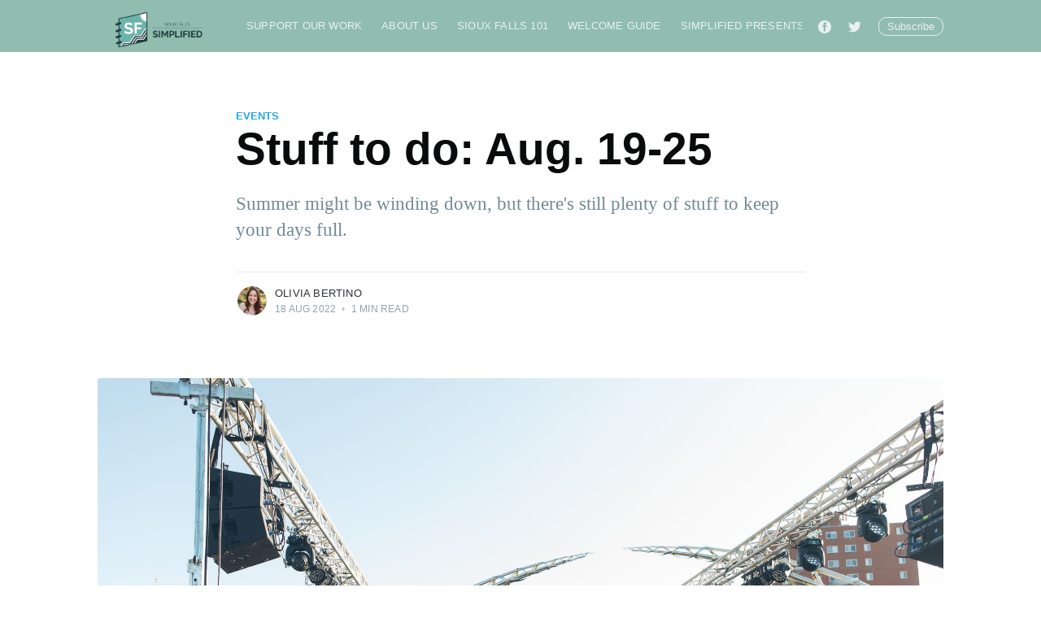

--- FILE ---
content_type: text/html; charset=utf-8
request_url: https://www.sfsimplified.com/stuff-to-do-2/
body_size: 8799
content:
<!DOCTYPE html>
<html lang="en">
<head>

    <meta charset="utf-8" />
    <meta http-equiv="X-UA-Compatible" content="IE=edge" />

    <title>Stuff to do: Aug. 19-25</title>
    <meta name="HandheldFriendly" content="True" />
    <meta name="viewport" content="width=device-width, initial-scale=1.0" />

    <link rel="stylesheet" type="text/css" href="https://www.sfsimplified.com/assets/built/screen.css?v=282f8dad7d" />

    <meta name="description" content="Summer might be winding down, but there&#x27;s still plenty of stuff to keep your days full.">
    <link rel="icon" href="https://www.sfsimplified.com/content/images/size/w256h256/2021/01/Untitled-design--2-.png" type="image/png">
    <link rel="canonical" href="https://www.sfsimplified.com/stuff-to-do-2/">
    <meta name="referrer" content="no-referrer-when-downgrade">
    
    <meta property="og:site_name" content="Sioux Falls Simplified">
    <meta property="og:type" content="article">
    <meta property="og:title" content="Stuff to do: Aug. 19-25">
    <meta property="og:description" content="Summer might be winding down, but there&#x27;s still plenty of stuff to keep your days full.">
    <meta property="og:url" content="https://www.sfsimplified.com/stuff-to-do-2/">
    <meta property="og:image" content="https://www.sfsimplified.com/content/images/size/w1200/2022/08/2H6A0504-3.jpg">
    <meta property="article:published_time" content="2022-08-19T02:38:01.000Z">
    <meta property="article:modified_time" content="2022-08-19T02:38:01.000Z">
    <meta property="article:tag" content="Events">
    
    <meta property="article:publisher" content="https://www.facebook.com/SFSimplified">
    <meta name="twitter:card" content="summary_large_image">
    <meta name="twitter:title" content="Stuff to do: Aug. 19-25">
    <meta name="twitter:description" content="Summer might be winding down, but there&#x27;s still plenty of stuff to keep your days full.">
    <meta name="twitter:url" content="https://www.sfsimplified.com/stuff-to-do-2/">
    <meta name="twitter:image" content="https://www.sfsimplified.com/content/images/size/w1200/2022/08/2H6A0504-3.jpg">
    <meta name="twitter:label1" content="Written by">
    <meta name="twitter:data1" content="Olivia Bertino">
    <meta name="twitter:label2" content="Filed under">
    <meta name="twitter:data2" content="Events">
    <meta name="twitter:site" content="@sfsimplified">
    <meta property="og:image:width" content="1200">
    <meta property="og:image:height" content="800">
    
    <script type="application/ld+json">
{
    "@context": "https://schema.org",
    "@type": "Article",
    "publisher": {
        "@type": "Organization",
        "name": "Sioux Falls Simplified",
        "url": "https://www.sfsimplified.com/",
        "logo": {
            "@type": "ImageObject",
            "url": "https://www.sfsimplified.com/content/images/2021/01/Artboard-24@2x.png"
        }
    },
    "author": {
        "@type": "Person",
        "name": "Olivia Bertino",
        "image": {
            "@type": "ImageObject",
            "url": "//www.gravatar.com/avatar/208945beb735172b6e560251993fac96?s=250&d=mm&r=x",
            "width": 250,
            "height": 250
        },
        "url": "https://www.sfsimplified.com/author/olivia/",
        "sameAs": []
    },
    "headline": "Stuff to do: Aug. 19-25",
    "url": "https://www.sfsimplified.com/stuff-to-do-2/",
    "datePublished": "2022-08-19T02:38:01.000Z",
    "dateModified": "2022-08-19T02:38:01.000Z",
    "image": {
        "@type": "ImageObject",
        "url": "https://www.sfsimplified.com/content/images/size/w1200/2022/08/2H6A0504-3.jpg",
        "width": 1200,
        "height": 800
    },
    "keywords": "Events",
    "description": "Summer might be winding down, but there&#x27;s still plenty of stuff to keep your days full.",
    "mainEntityOfPage": "https://www.sfsimplified.com/stuff-to-do-2/"
}
    </script>

    <meta name="generator" content="Ghost 6.12">
    <link rel="alternate" type="application/rss+xml" title="Sioux Falls Simplified" href="https://www.sfsimplified.com/rss/">
    <script defer src="https://cdn.jsdelivr.net/ghost/portal@~2.56/umd/portal.min.js" data-i18n="true" data-ghost="https://www.sfsimplified.com/" data-key="2358a1c3619acc100ef82a6f9d" data-api="https://meganraposa.ghost.io/ghost/api/content/" data-locale="en" crossorigin="anonymous"></script><style id="gh-members-styles">.gh-post-upgrade-cta-content,
.gh-post-upgrade-cta {
    display: flex;
    flex-direction: column;
    align-items: center;
    font-family: -apple-system, BlinkMacSystemFont, 'Segoe UI', Roboto, Oxygen, Ubuntu, Cantarell, 'Open Sans', 'Helvetica Neue', sans-serif;
    text-align: center;
    width: 100%;
    color: #ffffff;
    font-size: 16px;
}

.gh-post-upgrade-cta-content {
    border-radius: 8px;
    padding: 40px 4vw;
}

.gh-post-upgrade-cta h2 {
    color: #ffffff;
    font-size: 28px;
    letter-spacing: -0.2px;
    margin: 0;
    padding: 0;
}

.gh-post-upgrade-cta p {
    margin: 20px 0 0;
    padding: 0;
}

.gh-post-upgrade-cta small {
    font-size: 16px;
    letter-spacing: -0.2px;
}

.gh-post-upgrade-cta a {
    color: #ffffff;
    cursor: pointer;
    font-weight: 500;
    box-shadow: none;
    text-decoration: underline;
}

.gh-post-upgrade-cta a:hover {
    color: #ffffff;
    opacity: 0.8;
    box-shadow: none;
    text-decoration: underline;
}

.gh-post-upgrade-cta a.gh-btn {
    display: block;
    background: #ffffff;
    text-decoration: none;
    margin: 28px 0 0;
    padding: 8px 18px;
    border-radius: 4px;
    font-size: 16px;
    font-weight: 600;
}

.gh-post-upgrade-cta a.gh-btn:hover {
    opacity: 0.92;
}</style><script async src="https://js.stripe.com/v3/"></script>
    <script defer src="https://cdn.jsdelivr.net/ghost/sodo-search@~1.8/umd/sodo-search.min.js" data-key="2358a1c3619acc100ef82a6f9d" data-styles="https://cdn.jsdelivr.net/ghost/sodo-search@~1.8/umd/main.css" data-sodo-search="https://meganraposa.ghost.io/" data-locale="en" crossorigin="anonymous"></script>
    
    <link href="https://www.sfsimplified.com/webmentions/receive/" rel="webmention">
    <script defer src="/public/cards.min.js?v=282f8dad7d"></script>
    <link rel="stylesheet" type="text/css" href="/public/cards.min.css?v=282f8dad7d">
    <script defer src="/public/comment-counts.min.js?v=282f8dad7d" data-ghost-comments-counts-api="https://www.sfsimplified.com/members/api/comments/counts/"></script>
    <script defer src="/public/member-attribution.min.js?v=282f8dad7d"></script>
    <script defer src="/public/ghost-stats.min.js?v=282f8dad7d" data-stringify-payload="false" data-datasource="analytics_events" data-storage="localStorage" data-host="https://www.sfsimplified.com/.ghost/analytics/api/v1/page_hit"  tb_site_uuid="d9154609-d816-409b-b0e8-85f80aef6c29" tb_post_uuid="c384722a-d5de-4cf0-a3cf-758ef1e52bc1" tb_post_type="post" tb_member_uuid="undefined" tb_member_status="undefined"></script><style>:root {--ghost-accent-color: #90bdb0;}</style>
    <!-- Global Site Tag (gtag.js) - Google Analytics -->
<script async src="https://www.googletagmanager.com/gtag/js?id=G-5YXQP8BS5V"></script>
<script>
  window.dataLayer = window.dataLayer || [];
  function gtag(){dataLayer.push(arguments);}
  gtag('js', new Date());

  gtag('config', 'G-5YXQP8BS5V');
</script>
<!-- Global site tag (gtag.js) - Google Analytics -->
<script async src="https://www.googletagmanager.com/gtag/js?id=UA-188854491-1"></script>
<script>
  window.dataLayer = window.dataLayer || [];
  function gtag(){dataLayer.push(arguments);}
  gtag('js', new Date());

  gtag('config', 'UA-188854491-1');
</script>

<!-- This site is converting visitors into subscribers and customers with OptinMonster - https://optinmonster.com -->
<script>(function(d,u,ac){var s=d.createElement('script');s.type='text/javascript';s.src='https://a.omappapi.com/app/js/api.min.js';s.async=true;s.dataset.user=u;s.dataset.account=ac;d.getElementsByTagName('head')[0].appendChild(s);})(document,62330,70198);</script>
<!-- / https://optinmonster.com -->


<script type="text/javascript" id="viral-loops-loader" data-campaign-id="iVXdiRUP7R3WAVGHHJg2utVNF0Y" src="https://app.viral-loops.com/widgetsV2/core/loader.js"></script>

<script async src="https://js.convertflow.co/production/websites/36873.js"></script>

<meta name="facebook-domain-verification" content="6kko5l1wa4e457sixgkw44ire4jrjg" />
<!-- Meta Pixel Code -->
<script>
!function(f,b,e,v,n,t,s)
{if(f.fbq)return;n=f.fbq=function(){n.callMethod?
n.callMethod.apply(n,arguments):n.queue.push(arguments)};
if(!f._fbq)f._fbq=n;n.push=n;n.loaded=!0;n.version='2.0';
n.queue=[];t=b.createElement(e);t.async=!0;
t.src=v;s=b.getElementsByTagName(e)[0];
s.parentNode.insertBefore(t,s)}(window, document,'script',
'https://connect.facebook.net/en_US/fbevents.js');
fbq('init', '337057878114247');
fbq('track', 'PageView');
</script>
<noscript><img height="1" width="1" style="display:none"
src="https://www.facebook.com/tr?id=337057878114247&ev=PageView&noscript=1"
/></noscript>
<!-- End Meta Pixel Code -->

<!-- MailerLite Universal -->
<script>
    (function(w,d,e,u,f,l,n){w[f]=w[f]||function(){(w[f].q=w[f].q||[])
    .push(arguments);},l=d.createElement(e),l.async=1,l.src=u,
    n=d.getElementsByTagName(e)[0],n.parentNode.insertBefore(l,n);})
    (window,document,'script','https://assets.mailerlite.com/js/universal.js','ml');
    ml('account', '894629');
</script>
<!-- End MailerLite Universal -->

<script src="https://cdn.broadstreetads.com/init-2.min.js"></script>
<script>broadstreet.loadNetworkJS(9322)</script>
<script src="https://flux.broadstreet.ai/emit/9322.js" async></script>

<script defer="defer" data-domain="sfsimplified.com" src="https://plausible.io/js/script.file-downloads.hash.outbound-links.pageview-props.revenue.tagged-events.js"></script>

<script>window.plausible = window.plausible || function() { (window.plausible.q = window.plausible.q || []).push(arguments) }</script>

</head>
<body class="post-template tag-events">

    <div class="site-wrapper">

        

<header class="site-header">
    <div class="outer site-nav-main">
    <div class="inner">
        <nav class="site-nav">
    <div class="site-nav-left-wrapper">
        <div class="site-nav-left">
                <a class="site-nav-logo" href="https://www.sfsimplified.com"><img src="https://www.sfsimplified.com/content/images/2021/01/Artboard-24@2x.png" alt="Sioux Falls Simplified" /></a>
            <div class="site-nav-content">
                    <ul class="nav">
    <li class="nav-support-our-work"><a href="https://www.sfsimplified.com/#/portal/signup">Support Our Work</a></li>
    <li class="nav-about-us"><a href="https://www.sfsimplified.com/about/">About Us</a></li>
    <li class="nav-sioux-falls-101"><a href="https://www.sfsimplified.com/sioux-falls-101-start-here-civic-health-get-involved-sioux-falls-simplified-grassroots-organizing/">Sioux Falls 101</a></li>
    <li class="nav-welcome-guide"><a href="https://www.sfsimplified.com/welcomeguide/">Welcome Guide</a></li>
    <li class="nav-simplified-presents"><a href="https://www.sfsimplified.com/tag/simplified-presents/">Simplified Presents</a></li>
    <li class="nav-"><a href="#/search">🔎</a></li>
</ul>

                    <span class="nav-post-title ">Stuff to do: Aug. 19-25</span>
            </div>
        </div>
    </div>
    <div class="site-nav-right">
            <div class="social-links">
                    <a class="social-link social-link-fb" href="https://www.facebook.com/SFSimplified" title="Facebook" target="_blank" rel="noopener"><svg viewBox="0 0 32 32" xmlns="http://www.w3.org/2000/svg"><path d="M16 0c8.837 0 16 7.163 16 16s-7.163 16-16 16S0 24.837 0 16 7.163 0 16 0zm5.204 4.911h-3.546c-2.103 0-4.443.885-4.443 3.934.01 1.062 0 2.08 0 3.225h-2.433v3.872h2.509v11.147h4.61v-11.22h3.042l.275-3.81h-3.397s.007-1.695 0-2.187c0-1.205 1.253-1.136 1.329-1.136h2.054V4.911z" /></svg></a>
                    <a class="social-link social-link-tw" href="https://x.com/sfsimplified" title="Twitter" target="_blank" rel="noopener"><svg xmlns="http://www.w3.org/2000/svg" viewBox="0 0 32 32"><path d="M30.063 7.313c-.813 1.125-1.75 2.125-2.875 2.938v.75c0 1.563-.188 3.125-.688 4.625a15.088 15.088 0 0 1-2.063 4.438c-.875 1.438-2 2.688-3.25 3.813a15.015 15.015 0 0 1-4.625 2.563c-1.813.688-3.75 1-5.75 1-3.25 0-6.188-.875-8.875-2.625.438.063.875.125 1.375.125 2.688 0 5.063-.875 7.188-2.5-1.25 0-2.375-.375-3.375-1.125s-1.688-1.688-2.063-2.875c.438.063.813.125 1.125.125.5 0 1-.063 1.5-.25-1.313-.25-2.438-.938-3.313-1.938a5.673 5.673 0 0 1-1.313-3.688v-.063c.813.438 1.688.688 2.625.688a5.228 5.228 0 0 1-1.875-2c-.5-.875-.688-1.813-.688-2.75 0-1.063.25-2.063.75-2.938 1.438 1.75 3.188 3.188 5.25 4.25s4.313 1.688 6.688 1.813a5.579 5.579 0 0 1 1.5-5.438c1.125-1.125 2.5-1.688 4.125-1.688s3.063.625 4.188 1.813a11.48 11.48 0 0 0 3.688-1.375c-.438 1.375-1.313 2.438-2.563 3.188 1.125-.125 2.188-.438 3.313-.875z"/></svg>
</a>
            </div>

            <a class="subscribe-button" href="#subscribe">Subscribe</a>
    </div>
</nav>
    </div>
</div></header>


<main id="site-main" class="site-main outer">
    <div class="inner">

        <article class="post-full post tag-events ">

            <header class="post-full-header">

                <section class="post-full-tags">
                    <a href="/tag/events/">Events</a>
                </section>

                <h1 class="post-full-title">Stuff to do: Aug. 19-25</h1>

                <p class="post-full-custom-excerpt">Summer might be winding down, but there&#x27;s still plenty of stuff to keep your days full.</p>

                <div class="post-full-byline">

                    <section class="post-full-byline-content">

                        <ul class="author-list">
                            <li class="author-list-item">

                                <div class="author-card">
                                    <img class="author-profile-image" src="//www.gravatar.com/avatar/208945beb735172b6e560251993fac96?s&#x3D;250&amp;d&#x3D;mm&amp;r&#x3D;x" alt="Olivia Bertino" />
                                    <div class="author-info">
                                        <h2>Olivia Bertino</h2>
                                        <p>Read <a href="/author/olivia/">more posts</a> by this author.</p>
                                    </div>
                                </div>

                                <a href="/author/olivia/" class="author-avatar">
                                    <img class="author-profile-image" src="//www.gravatar.com/avatar/208945beb735172b6e560251993fac96?s&#x3D;250&amp;d&#x3D;mm&amp;r&#x3D;x" alt="Olivia Bertino" />
                                </a>

                            </li>
                        </ul>

                        <section class="post-full-byline-meta">
                            <h4 class="author-name"><a href="/author/olivia/">Olivia Bertino</a></h4>
                            <div class="byline-meta-content">
                                <time class="byline-meta-date" datetime="2022-08-18">18 Aug 2022</time>
                                <span class="byline-reading-time"><span class="bull">&bull;</span> 1 min read</span>
                            </div>
                        </section>

                    </section>


                </div>
            </header>

            <figure class="post-full-image">
                <img
                    srcset="/content/images/size/w300/2022/08/2H6A0504-3.jpg 300w,
                            /content/images/size/w600/2022/08/2H6A0504-3.jpg 600w,
                            /content/images/size/w1000/2022/08/2H6A0504-3.jpg 1000w,
                            /content/images/size/w2000/2022/08/2H6A0504-3.jpg 2000w"
                    sizes="(max-width: 800px) 400px,
                        (max-width: 1170px) 1170px,
                            2000px"
                    src="/content/images/size/w2000/2022/08/2H6A0504-3.jpg"
                    alt="Stuff to do: Aug. 19-25"
                />
            </figure>

            <section class="post-full-content">
                <div class="post-content">
                    <p>Summer might be winding down, but there's still plenty of stuff to keep your days full.</p><ul><li><strong>Cycle and see.</strong> Up for biking a few miles on Saturday morning? Join the "Pedaling the Past" bike tour that loops around the Old Court House Museum and stops at a few Sioux Falls landmarks. It's $10 to register, and you can call the Old Court House museum or <a href="https://fb.me/e/1YzeJ5iPJ?ref=sfsimplified.com">find details here.</a></li><li><strong>Party on the river.</strong> The 9th annual Downtown Riverfest will be at Fawick Park this year on Saturday at 4:30 p.m. Come for the music, stay for the ice cream, petting zoo and beer bingo. <a href="https://fb.me/e/23FRKKo8s?ref=sfsimplified.com">Details here.</a></li><li><strong>Snag a sweet summer treat.</strong> Send off summer this Sunday at Stensland Family Farms Central with $2 dipped cones, face painting and baked goodies. <a href="https://fb.me/e/6jPl1QI6e?ref=sfsimplified.com">Details here.</a></li><li><strong>Talk about community.</strong> Join the Multi-Cultural Center and Think 3D solutions to have a round table chat about cross-cultural struggles in the community. The doors will open on Thursday at 5 p.m. and some snacks and drinks will be provided. <a href="https://fb.me/e/2tYE4Kfcw?ref=sfsimplified.com">Registration details here.</a> </li><li><strong>Check out some art. </strong>See (and buy) some local art during Bazaart from 1 to 5 p.m. Saturday at Sunny's Pizzeria. </li></ul>
                </div>
                <div>
                    <ul class="socialmedia">
                        <li></li>
                        <li>
                            <a href="https://www.facebook.com/sharer/sharer.php?u=https://www.sfsimplified.com/stuff-to-do-2/" target="_blank" data-mce-target="_blank"><img src="https://blog.hubspot.com/hs-fs/hub/53/file-953681786-png/social-icons-02-1.png" width="50%" alt="facebook"></a>
                        </li>
                        <li>
                            <a href="https://twitter.com/intent/tweet?text=Sioux%20Falls%20Simplified%3A%20Stuff%20to%20do%3A%20Aug.%2019-25&amp;url=https://www.sfsimplified.com/stuff-to-do-2/" target="_blank" data-mce-target="_blank"><img src="https://blog.hubspot.com/hs-fs/hub/53/file-951108259-png/social-icons-01-2.png" alt="twitter" width="50%"></a>
                        </li>
                        <li>
                            <a href="https://pinterest.com/pin/create/button/?url=https://www.sfsimplified.com/stuff-to-do-2/&description=Summer might be winding down, but there&#39;s still plenty of stuff to keep your days full." target="_blank" data-mce-target="_blank"><img src="https://blog.hubspot.com/hs-fs/hub/53/file-951108354-png/social-icons-04.png" width="50%" alt="pinterest"></a>
                        </li>
                        <li>
                            <a href="https://www.linkedin.com/shareArticle?mini=true&amp;url=https://www.sfsimplified.com/stuff-to-do-2/&amp;summary=Summer might be winding down, but there&#39;s still plenty of stuff to keep your days full.&amp;source=" target="_blank" data-mce-target="_blank"><img src="https://blog.hubspot.com/hs-fs/hub/53/file-951108339-png/social-icons-03-1.png" width="50%" alt="linkedin"></a>
                        </li>
                    </ul>
                </div>
            </section>

                <section class="subscribe-form">
    <h3 class="subscribe-form-title">Subscribe to Sioux Falls Simplified</h3>
    <p class="subscribe-form-description">Get the latest posts delivered right to your inbox</p>
    <form data-members-form="subscribe">
        <div class="form-group">
            <input class="subscribe-email" data-members-email placeholder="youremail@example.com" autocomplete="false" />
            <button class="button primary" type="submit">
                <span class="button-content">Subscribe</span>
                <span class="button-loader"><svg version="1.1" id="loader-1" xmlns="http://www.w3.org/2000/svg" xmlns:xlink="http://www.w3.org/1999/xlink" x="0px"
    y="0px" width="40px" height="40px" viewBox="0 0 40 40" enable-background="new 0 0 40 40" xml:space="preserve">
    <path opacity="0.2" fill="#000" d="M20.201,5.169c-8.254,0-14.946,6.692-14.946,14.946c0,8.255,6.692,14.946,14.946,14.946
s14.946-6.691,14.946-14.946C35.146,11.861,28.455,5.169,20.201,5.169z M20.201,31.749c-6.425,0-11.634-5.208-11.634-11.634
c0-6.425,5.209-11.634,11.634-11.634c6.425,0,11.633,5.209,11.633,11.634C31.834,26.541,26.626,31.749,20.201,31.749z" />
    <path fill="#000" d="M26.013,10.047l1.654-2.866c-2.198-1.272-4.743-2.012-7.466-2.012h0v3.312h0
C22.32,8.481,24.301,9.057,26.013,10.047z">
        <animateTransform attributeType="xml" attributeName="transform" type="rotate" from="0 20 20" to="360 20 20"
            dur="0.5s" repeatCount="indefinite" />
    </path>
</svg></span>
            </button>
        </div>
        <div class="message-success">
            <strong>Great!</strong> Check your inbox and click the link to confirm your subscription.
        </div>
        <div class="message-error">
            Please enter a valid email address!
        </div>
    </form>
</section>

        </article>

    </div>
</main>

<aside class="read-next outer">
    <div class="inner">
        <div class="read-next-feed">
                <article class="read-next-card">
                    <header class="read-next-card-header">
                        <h3><span>More in</span> <a href="/tag/events/">Events</a></h3>
                    </header>
                    <div class="read-next-card-content">
                        <ul>
                            <li>
                                <h4><a href="/stuff-to-do-jan-14-20-events-entertainment-shopping-downtown-sioux-falls/">Stuff to do: Jan. 14-20</a></h4>
                                <div class="read-next-card-meta">
                                    <p><time datetime="2026-01-14">14 Jan 2026</time> –
                                        1 min read</p>
                                </div>
                            </li>
                            <li>
                                <h4><a href="/stuff-to-do-jan-7-13-events-entertainment/">Stuff to do: Jan. 7-13</a></h4>
                                <div class="read-next-card-meta">
                                    <p><time datetime="2026-01-07">7 Jan 2026</time> –
                                        1 min read</p>
                                </div>
                            </li>
                            <li>
                                <h4><a href="/stuff-to-do-dec-17-jan-1-new-years-eve-sioux-falls-christmas-holiday-carols-party-events-what-to-do/">Stuff to do: Dec. 17-Jan. 1</a></h4>
                                <div class="read-next-card-meta">
                                    <p><time datetime="2025-12-16">16 Dec 2025</time> –
                                        2 min read</p>
                                </div>
                            </li>
                        </ul>
                    </div>
                    <footer class="read-next-card-footer">
                        <a href="/tag/events/">See all 189 posts
                            →</a>
                    </footer>
                </article>

                <article class="post-card post tag-simplified-presents ">

    <a class="post-card-image-link" href="/how-valley-springs-is-preparing-for-growth/">
        <img class="post-card-image"
            srcset="/content/images/size/w300/2022/08/VS-city-hall.jpg 300w,
                    /content/images/size/w600/2022/08/VS-city-hall.jpg 600w,
                    /content/images/size/w1000/2022/08/VS-city-hall.jpg 1000w,
                    /content/images/size/w2000/2022/08/VS-city-hall.jpg 2000w"
            sizes="(max-width: 1000px) 400px, 700px"
            loading="lazy"
            src="/content/images/size/w600/2022/08/VS-city-hall.jpg"
            alt="How Valley Springs is preparing for growth"
        />
    </a>

    <div class="post-card-content">

        <a class="post-card-content-link" href="/how-valley-springs-is-preparing-for-growth/">

            <header class="post-card-header">
                    <div class="post-card-primary-tag">Simplified Presents</div>
                <h2 class="post-card-title">How Valley Springs is preparing for growth</h2>
            </header>

            <section class="post-card-excerpt">
                    <p>Valley Springs has been upgrading infrastructure and planning for new houses as the metro area continues to grow.</p>
            </section>

        </a>

        <footer class="post-card-meta">
            <ul class="author-list">
                <li class="author-list-item">
            
                    <div class="author-name-tooltip">
                        Megan Raposa
                    </div>
            
                    <a href="/author/meganraposa/" class="static-avatar">
                        <img class="author-profile-image" src="/content/images/size/w100/2025/05/megan2025-18-1.JPG" alt="Megan Raposa" />
                    </a>
                </li>
            </ul>
            <div class="post-card-byline-content">
                <span><a href="/author/meganraposa/">Megan Raposa</a></span>
                <span class="post-card-byline-date"><time datetime="2022-08-18">18 Aug 2022</time> <span class="bull">&bull;</span> 1 min read</span>
            </div>
        </footer>

    </div>

</article>

                <article class="post-card post tag-newsletter no-image no-image">


    <div class="post-card-content">

        <a class="post-card-content-link" href="/your-week-simplified-aug/">

            <header class="post-card-header">
                    <div class="post-card-primary-tag">Newsletter</div>
                <h2 class="post-card-title">Your week, simplified: Aug. 17, 2022</h2>
            </header>

            <section class="post-card-excerpt">
                    <p>This week, we simplify city budgets and teacher grants.</p>
            </section>

        </a>

        <footer class="post-card-meta">
            <ul class="author-list">
                <li class="author-list-item">
            
                    <div class="author-name-tooltip">
                        Megan Raposa
                    </div>
            
                    <a href="/author/meganraposa/" class="static-avatar">
                        <img class="author-profile-image" src="/content/images/size/w100/2025/05/megan2025-18-1.JPG" alt="Megan Raposa" />
                    </a>
                </li>
            </ul>
            <div class="post-card-byline-content">
                <span><a href="/author/meganraposa/">Megan Raposa</a></span>
                <span class="post-card-byline-date"><time datetime="2022-08-17">17 Aug 2022</time> <span class="bull">&bull;</span> 5 min read</span>
            </div>
        </footer>

    </div>

</article>
        </div>
    </div>
</aside>




        <footer class="site-footer outer">
            <div class="site-footer-content inner">
                <section class="copyright"><a href="https://www.sfsimplified.com">Sioux Falls Simplified</a> &copy; 2026</section>
                <nav class="site-footer-nav">
                    <a href="https://www.sfsimplified.com/sioux-falls-simplified-privacy-policy/">Privacy Policy</a>
                    <a href="https://www.sfsimplified.com">Latest Posts</a>
                    <a href="https://www.facebook.com/SFSimplified" target="_blank" rel="noopener">Facebook</a>
                    <a href="https://x.com/sfsimplified" target="_blank" rel="noopener">Twitter</a>
                    <a href="https://ghost.org" target="_blank" rel="noopener">Ghost</a>
                </nav>
            </div>
        </footer>

    </div>

    <div class="subscribe-notification subscribe-success-message">
        <a class="subscribe-close-button" href="javascript:;"></a>
        You've successfully subscribed to Sioux Falls Simplified!
    </div>
    <div class="subscribe-notification subscribe-failure-message">
        <a class="subscribe-close-button" href="javascript:;"></a>
        Could not sign up! Invalid sign up link.
    </div>

    <div id="subscribe" class="subscribe-overlay">
        <a class="subscribe-close-overlay" href="#"></a>
        <a class="subscribe-close-button" href="#"></a>
        <div class="subscribe-overlay-content">
                <img class="subscribe-overlay-logo" src="https://www.sfsimplified.com/content/images/2021/01/Artboard-24@2x.png" alt="Sioux Falls Simplified" />
            <div class="subscribe-form">
                <h1 class="subscribe-overlay-title">Subscribe to Sioux Falls Simplified</h1>
                <p class="subscribe-overlay-description">Stay up to date! Get all the latest & greatest posts delivered straight to your inbox</p>
                <form data-members-form="subscribe">
                    <div class="form-group">
                        <input class="subscribe-email" data-members-email placeholder="youremail@example.com"
                            autocomplete="false" />
                        <button class="button primary" type="submit">
                            <span class="button-content">Subscribe</span>
                            <span class="button-loader"><svg version="1.1" id="loader-1" xmlns="http://www.w3.org/2000/svg" xmlns:xlink="http://www.w3.org/1999/xlink" x="0px"
    y="0px" width="40px" height="40px" viewBox="0 0 40 40" enable-background="new 0 0 40 40" xml:space="preserve">
    <path opacity="0.2" fill="#000" d="M20.201,5.169c-8.254,0-14.946,6.692-14.946,14.946c0,8.255,6.692,14.946,14.946,14.946
s14.946-6.691,14.946-14.946C35.146,11.861,28.455,5.169,20.201,5.169z M20.201,31.749c-6.425,0-11.634-5.208-11.634-11.634
c0-6.425,5.209-11.634,11.634-11.634c6.425,0,11.633,5.209,11.633,11.634C31.834,26.541,26.626,31.749,20.201,31.749z" />
    <path fill="#000" d="M26.013,10.047l1.654-2.866c-2.198-1.272-4.743-2.012-7.466-2.012h0v3.312h0
C22.32,8.481,24.301,9.057,26.013,10.047z">
        <animateTransform attributeType="xml" attributeName="transform" type="rotate" from="0 20 20" to="360 20 20"
            dur="0.5s" repeatCount="indefinite" />
    </path>
</svg></span>
                        </button>
                    </div>
                    <div class="message-success">
                        <strong>Great!</strong> Check your inbox and click the link to confirm your subscription.
                    </div>
                    <div class="message-error">
                        Please enter a valid email address!
                    </div>
                </form>
            </div>
        </div>
    </div>

    <script
        src="https://code.jquery.com/jquery-3.4.1.min.js"
        integrity="sha256-CSXorXvZcTkaix6Yvo6HppcZGetbYMGWSFlBw8HfCJo="
        crossorigin="anonymous">
    </script>
    <script src="https://www.sfsimplified.com/assets/built/casper.js?v=282f8dad7d"></script>

    <script>
        // Parse the URL parameter
        function getParameterByName(name, url) {
            if (!url) url = window.location.href;
            name = name.replace(/[\[\]]/g, "\\$&");
            var regex = new RegExp("[?&]" + name + "(=([^&#]*)|&|#|$)"),
                results = regex.exec(url);
            if (!results) return null;
            if (!results[2]) return '';
            return decodeURIComponent(results[2].replace(/\+/g, " "));
        }

        // Give the parameter a variable name
        var action = getParameterByName('action');
        var success = getParameterByName('success');

        $(document).ready(function () {
            if (action == 'subscribe' && (success === null || success === 'true')) {
                $('body').addClass('subscribe-success');
            }

            if (action == 'subscribe' && success === 'false') {
                $('body').addClass('subscribe-failure');
            }

            $('.subscribe-notification .subscribe-close-button').click(function () {
                $('.subscribe-notification').addClass('close');
            });

            // Reset form on opening subscrion overlay
            $('.subscribe-button').click(function() {
                $('.subscribe-overlay form').removeClass();
                $('.subscribe-email').val('');
            });
        });
    </script>

    <script>
    $(document).ready(function () {
        // FitVids - start
        var $postContent = $(".post-full-content");
        $postContent.fitVids();
        // FitVids - end

        // Replace nav with title on scroll - start
        Casper.stickyNavTitle({
            navSelector: '.site-nav-main',
            titleSelector: '.post-full-title',
            activeClass: 'nav-post-title-active'
        });
        // Replace nav with title on scroll - end

        // Hover on avatar
        var hoverTimeout;
        $('.author-list-item').hover(function () {
            var $this = $(this);

            clearTimeout(hoverTimeout);

            $('.author-card').removeClass('hovered');
            $(this).children('.author-card').addClass('hovered');

        }, function () {
            var $this = $(this);

            hoverTimeout = setTimeout(function () {
                $this.children('.author-card').removeClass('hovered');
            }, 800);
        });
    });
</script>


    <script type='text/javascript'>
  $( document ).ready(function() {
  	$(".post-content a").attr("target","moredetail");
  });
</script>

</body>
</html>
